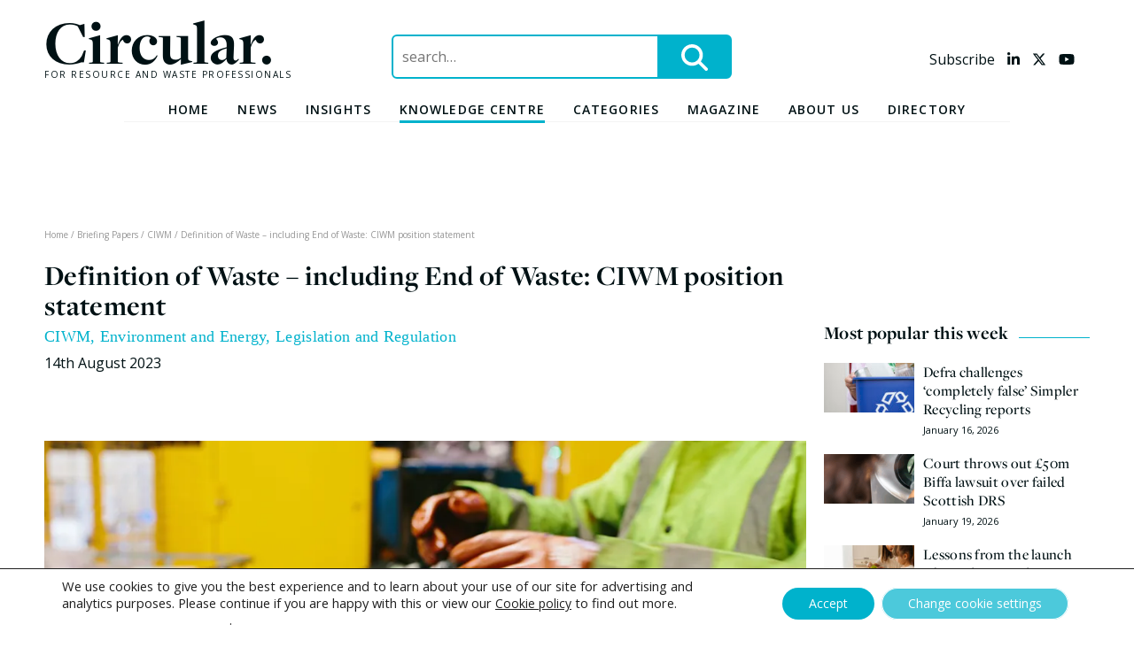

--- FILE ---
content_type: text/html; charset=utf-8
request_url: https://www.google.com/recaptcha/api2/aframe
body_size: 269
content:
<!DOCTYPE HTML><html><head><meta http-equiv="content-type" content="text/html; charset=UTF-8"></head><body><script nonce="KYGWM-icLKNRhb441_v85Q">/** Anti-fraud and anti-abuse applications only. See google.com/recaptcha */ try{var clients={'sodar':'https://pagead2.googlesyndication.com/pagead/sodar?'};window.addEventListener("message",function(a){try{if(a.source===window.parent){var b=JSON.parse(a.data);var c=clients[b['id']];if(c){var d=document.createElement('img');d.src=c+b['params']+'&rc='+(localStorage.getItem("rc::a")?sessionStorage.getItem("rc::b"):"");window.document.body.appendChild(d);sessionStorage.setItem("rc::e",parseInt(sessionStorage.getItem("rc::e")||0)+1);localStorage.setItem("rc::h",'1769136681524');}}}catch(b){}});window.parent.postMessage("_grecaptcha_ready", "*");}catch(b){}</script></body></html>